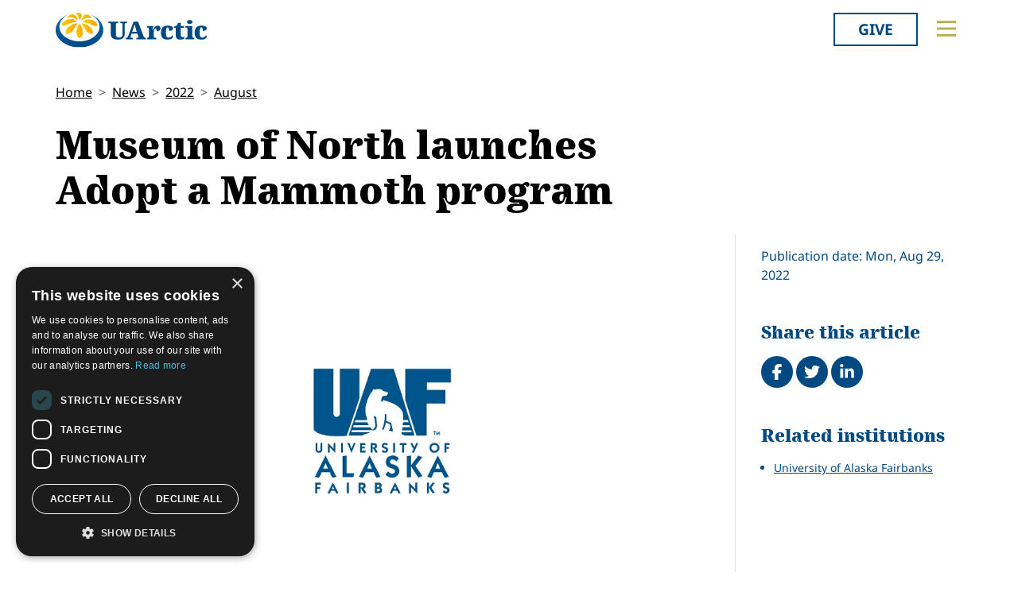

--- FILE ---
content_type: text/html; charset=utf-8
request_url: https://old.uarctic.org/news/2022/8/museum-of-north-launches-adopt-a-mammoth-program/
body_size: 11559
content:
<!doctype html>

<html lang="en-US">
<head id="head">
    <meta charset="utf-8">
    <meta name="viewport" content="width=device-width, initial-scale=1">

        <title>Museum of North launches Adopt a Mammoth program</title>
<meta name="description" content="The University of Alaska Fairbanks is inviting the public to go woolly mammoth hunting. Through the Adopt a Mammoth program it is possible to sponsor the radiocarbon testing of fossils from the University of Alaska Museum of the North’s collection."/>
<meta property="og:title" content="Museum of North launches Adopt a Mammoth program"/>
<meta property="og:description" content="The University of Alaska Fairbanks is inviting the public to go woolly mammoth hunting. Through the Adopt a Mammoth program it is possible to sponsor the radiocarbon testing of fossils from the University of Alaska Museum of the North’s collection."/>
<meta property="og:image" content="https://old.uarctic.org/media/1596748/uaf-logo.png"/>
<meta property="og:url" content="https://www.uarctic.org/news/2022/8/museum-of-north-launches-adopt-a-mammoth-program/"/>
<link rel="canonical" href="https://www.uarctic.org/news/2022/8/museum-of-north-launches-adopt-a-mammoth-program/"/>

    
    <link rel="stylesheet" href="/dist/main-cDK_GUnB.css"></link><link rel="stylesheet" href="/dist/tom-select-Cetaf9VI.css"></link><link rel="stylesheet" href="/dist/blockgrid-DaHrXwTz.css?v=FkLVhvcIqPBSkkZpXKP9RRALbu2BXuqTmTEsbXoiTcY">
    
    <meta name="alexaVerifyID" content="5tbyH1v_7hsjmp9_k1N2EWIjsGU">
    
    
        <script type="text/javascript" charset="UTF-8" src="//cdn.cookie-script.com/s/19816c548f6ac1ebd42bef1f67941c9b.js"></script>
<script defer data-domain="uarctic.org" src="https://plausible.io/js/script.outbound-links.js"></script>
    
    <link rel="preconnect" href="https://fonts.bunny.net">
    <link rel="stylesheet" href="https://fonts.bunny.net/css?family=noto-sans:400,400i,700,700i">
    <script crossorigin="anonymous" src="https://kit.fontawesome.com/ea9493dcc3.js"></script>
</head>
<body>
    
        
    
    <noscript>
        <div id="noscript" class="bg-danger">
            <div class="display-1">Javascript disabled</div>
            <p>You must have JavaScript enabled to utilize the full functionality of this website.</p>
        </div>
    </noscript>
    <header id="topbar" class="top-header sticky-top">
        <div class="top-header-part">
            <div class="top-nav">
                <div class="top-nav-logo">
                    <a href="https://www.uarctic.org/"><img class="logo-color" src="/img/logo_color.svg?v=2024" alt="UArctic"></a>
                </div>
                <div class="top-nav__right d-flex">
                        <div class="pr-sm-3 pl-2 pr-0">
                            <a href="https://giving.uarctic.org/" class="btn btn-donate">Give</a>
                        </div>
                    <div class="menu-btn">

                        <button type="button" id="menu-main-btn" class="btn toggle-menu" aria-expanded="false" aria-controls="top-menu" aria-label="Toggle main menu">
                            <svg class="toggle-menu-svg" viewBox="0 0 100 100" aria-labelledby="menu-main-btn">
                                <path class="line line1" d="M 20,29.000046 H 80.000231 C 80.000231,29.000046 94.498839,28.817352 94.532987,66.711331 94.543142,77.980673 90.966081,81.670246 85.259173,81.668997 79.552261,81.667751 75.000211,74.999942 75.000211,74.999942 L 25.000021,25.000058" />
                                <path class="line line2" d="M 20,50 H 80" />
                                <path class="line line3" d="M 20,70.999954 H 80.000231 C 80.000231,70.999954 94.498839,71.182648 94.532987,33.288669 94.543142,22.019327 90.966081,18.329754 85.259173,18.331003 79.552261,18.332249 75.000211,25.000058 75.000211,25.000058 L 25.000021,74.999942" />
                            </svg>
                        </button>
                    </div>
                </div>
            </div>
        </div>
        

<div id="top-menu" class="top-menu" role="menu" aria-expanded="false" style="display: none; max-width: 100%;">
    <div class="main-menu menu">
            <form role="search" method="get" action="https://www.uarctic.org/search/" class="menu__search">
                <div class="input-group">
                    <input type="search" name="q" class="form-control" placeholder="Keywords..." />
                    <button type="submit" class="btn btn-primary">Search</button>
                </div>
            </form>
        <nav class="" id="main-menu" aria-label="Main menu">
            <ul class="menu__ul lvl1">
        <li class="menu__li lvl1   first">
                <div>
                    <button data-fw-action="submenu" aria-controls="menu_52868" aria-expanded="false" class="  menu__expnd lvl1">
                        <svg class="icon icon-arrowdown_color"><use xlink:href="/lib/main-v2021-defs.svg#icon-arrowdown_color"></use></svg><span class="sr-only">Collapse</span>
                        <svg class="icon icon-arrowright_color"><use xlink:href="/lib/main-v2021-defs.svg#icon-arrowright_color"></use></svg><span class="sr-only">Expand</span>
                    </button>
        <a class="menu__a lvl1 " href="https://www.uarctic.org/about-us/" >About Us</a>
                </div>
                <div class="menu__sub  lvl2" id="menu_52868" role="menu" aria-expanded="false">
                    <ul class="menu__ul lvl2">
        <li class="menu__li lvl2   first">
        <a class="menu__a lvl2  no-children" href="https://www.uarctic.org/about-us/organization/" >Organization</a>
        </li>
        <li class="menu__li lvl2   ">
        <a class="menu__a lvl2  no-children" href="https://www.uarctic.org/about-us/partnerships/" >Partnerships</a>
        </li>
        <li class="menu__li lvl2   ">
        <a class="menu__a lvl2  no-children" href="https://www.uarctic.org/about-us/supporters/" >Supporters</a>
        </li>
        <li class="menu__li lvl2   ">
        <a class="menu__a lvl2  no-children" href="https://www.uarctic.org/about-us/shared-voices-magazine/" >Shared Voices Magazine</a>
        </li>
        <li class="menu__li lvl2   ">
        <a class="menu__a lvl2  no-children" href="https://www.uarctic.org/about-us/calendar/" >Calendar</a>
        </li>
        <li class="menu__li lvl2   ">
        <a class="menu__a lvl2  no-children" href="https://www.uarctic.org/about-us/history/" >History</a>
        </li>
        <li class="menu__li lvl2   ">
        <a class="menu__a lvl2  no-children" href="https://www.uarctic.org/about-us/meetings/" >Meetings</a>
        </li>
        <li class="menu__li lvl2  last ">
        <a class="menu__a lvl2  no-children" href="https://www.uarctic.org/about-us/video-messages/" >Video Messages</a>
        </li>
                    </ul>
                </div>
        </li>
        <li class="menu__li lvl1   ">
                <div>
                    <button data-fw-action="submenu" aria-controls="menu_52869" aria-expanded="false" class="  menu__expnd lvl1">
                        <svg class="icon icon-arrowdown_color"><use xlink:href="/lib/main-v2021-defs.svg#icon-arrowdown_color"></use></svg><span class="sr-only">Collapse</span>
                        <svg class="icon icon-arrowright_color"><use xlink:href="/lib/main-v2021-defs.svg#icon-arrowright_color"></use></svg><span class="sr-only">Expand</span>
                    </button>
        <a class="menu__a lvl1 " href="https://www.uarctic.org/members/" >Members</a>
                </div>
                <div class="menu__sub  lvl2" id="menu_52869" role="menu" aria-expanded="false">
                    <ul class="menu__ul lvl2">
        <li class="menu__li lvl2   first">
        <a class="menu__a lvl2  no-children" href="https://www.uarctic.org/members/member-profiles/" >Member Profiles</a>
        </li>
        <li class="menu__li lvl2   ">
        <a class="menu__a lvl2  no-children" href="https://www.uarctic.org/members/join/" >Join</a>
        </li>
        <li class="menu__li lvl2   ">
        <a class="menu__a lvl2  no-children" href="https://www.uarctic.org/members/participate/" >Participate</a>
        </li>
        <li class="menu__li lvl2   ">
        <a class="menu__a lvl2  no-children" href="https://www.uarctic.org/members/promote/" >Promote</a>
        </li>
        <li class="menu__li lvl2   ">
        <a class="menu__a lvl2  no-children" href="https://www.uarctic.org/members/update/" >Update</a>
        </li>
        <li class="menu__li lvl2  last ">
        <a class="menu__a lvl2  no-children" href="https://www.uarctic.org/members/member-guide/" >Member Guide</a>
        </li>
                    </ul>
                </div>
        </li>
        <li class="menu__li lvl1   ">
                <div>
                    <button data-fw-action="submenu" aria-controls="menu_52870" aria-expanded="false" class="  menu__expnd lvl1">
                        <svg class="icon icon-arrowdown_color"><use xlink:href="/lib/main-v2021-defs.svg#icon-arrowdown_color"></use></svg><span class="sr-only">Collapse</span>
                        <svg class="icon icon-arrowright_color"><use xlink:href="/lib/main-v2021-defs.svg#icon-arrowright_color"></use></svg><span class="sr-only">Expand</span>
                    </button>
        <a class="menu__a lvl1 " href="https://www.uarctic.org/activities/" >Activities</a>
                </div>
                <div class="menu__sub  lvl2" id="menu_52870" role="menu" aria-expanded="false">
                    <ul class="menu__ul lvl2">
        <li class="menu__li lvl2   first">
        <a class="menu__a lvl2  no-children" href="https://www.uarctic.org/activities/thematic-networks-and-institutes/" >Thematic Networks and Institutes</a>
        </li>
        <li class="menu__li lvl2   ">
        <a class="menu__a lvl2  no-children" href="https://www.uarctic.org/activities/north2north/" >north2north</a>
        </li>
        <li class="menu__li lvl2   ">
        <a class="menu__a lvl2  no-children" href="https://www.uarctic.org/activities/chairs/" >Chairs</a>
        </li>
        <li class="menu__li lvl2   ">
        <a class="menu__a lvl2  no-children" href="https://www.uarctic.org/activities/government-funded-projects/" >Government Funded Projects</a>
        </li>
        <li class="menu__li lvl2   ">
        <a class="menu__a lvl2  no-children" href="https://www.uarctic.org/activities/research/" >Research</a>
        </li>
        <li class="menu__li lvl2   ">
        <a class="menu__a lvl2  no-children" href="https://www.uarctic.org/activities/seminars/" >Seminars</a>
        </li>
        <li class="menu__li lvl2   ">
        <a class="menu__a lvl2  no-children" href="https://www.uarctic.org/activities/tipping-point-actions/" >Tipping Point Actions</a>
        </li>
        <li class="menu__li lvl2  last ">
        <a class="menu__a lvl2  no-children" href="https://www.uarctic.org/activities/awards-grants/" >Awards & Grants</a>
        </li>
                    </ul>
                </div>
        </li>
        <li class="menu__li lvl1  last ">
                <div>
                    <button data-fw-action="submenu" aria-controls="menu_52871" aria-expanded="false" class="  menu__expnd lvl1">
                        <svg class="icon icon-arrowdown_color"><use xlink:href="/lib/main-v2021-defs.svg#icon-arrowdown_color"></use></svg><span class="sr-only">Collapse</span>
                        <svg class="icon icon-arrowright_color"><use xlink:href="/lib/main-v2021-defs.svg#icon-arrowright_color"></use></svg><span class="sr-only">Expand</span>
                    </button>
        <a class="menu__a lvl1 " href="https://www.uarctic.org/resources/" >Resources</a>
                </div>
                <div class="menu__sub  lvl2" id="menu_52871" role="menu" aria-expanded="false">
                    <ul class="menu__ul lvl2">
        <li class="menu__li lvl2   first">
        <a class="menu__a lvl2  no-children" href="https://www.uarctic.org/resources/publications/" >Publications</a>
        </li>
        <li class="menu__li lvl2   ">
        <a class="menu__a lvl2  no-children" href="https://www.uarctic.org/resources/funding-calls/" >Funding Calls</a>
        </li>
        <li class="menu__li lvl2   ">
        <a class="menu__a lvl2  no-children" href="https://www.uarctic.org/resources/education-opportunities/" >Education Opportunities</a>
        </li>
        <li class="menu__li lvl2   ">
        <a class="menu__a lvl2  no-children" href="https://www.uarctic.org/resources/study-catalogue/" >Study Catalogue</a>
        </li>
        <li class="menu__li lvl2   ">
        <a class="menu__a lvl2  no-children" href="https://www.uarctic.org/resources/research-infrastructure-catalogue/" >Research Infrastructure Catalogue</a>
        </li>
        <li class="menu__li lvl2   ">
        <a class="menu__a lvl2  no-children" href="https://www.uarctic.org/resources/indigenous-learning-resources/" >Indigenous Learning Resources</a>
        </li>
        <li class="menu__li lvl2   ">
        <a class="menu__a lvl2  no-children" href="https://www.uarctic.org/resources/arctic-learning-resources/" >Arctic Learning Resources</a>
        </li>
        <li class="menu__li lvl2  last ">
        <a class="menu__a lvl2  no-children" href="https://www.uarctic.org/resources/circumpolar-studies-course-materials/" >Circumpolar Studies Course Materials</a>
        </li>
                    </ul>
                </div>
        </li>
            </ul>
        </nav>
    </div>
    <div class="t-bg--yellow extra-menu">
            <nav class="menu" id="extra-menu" aria-label="Secondary menu">
                <ul class="menu__ul lvl1">
                        <li class="menu__li">
        <a class="menu__a lvl1 no-children" href="https://www.uarctic.org/news/" >News</a>
                        </li>
                        <li class="menu__li">
        <a class="menu__a lvl1 no-children" href="https://giving.uarctic.org/" >Give</a>
                        </li>
                        <li class="menu__li"></li>
                        <li class="menu__li"></li>
            </ul>
        </nav>
    </div>
</div>

    </header>
    <main id="body" class="mainbody">
        
<article class="news__art p-sm-0 container">
    <div class="news__wrapper">
        <header class="news__art-header">
            <nav aria-label="breadcrumb">
<ol id="breadcrumb" class="breadcrumb">
        <li class="breadcrumb-item"><a href="https://www.uarctic.org/">Home</a></li>
        <li class="breadcrumb-item"><a href="https://www.uarctic.org/news/">News</a></li>
        <li class="breadcrumb-item"><a href="https://www.uarctic.org/news/2022/">2022</a></li>
        <li class="breadcrumb-item"><a href="https://www.uarctic.org/news/2022/8/">August</a></li>
</ol>
</nav>

            <div class="news__art-header-date d-xl-none">
                Mon, Aug 29, 2022
            </div>
            <h1>Museum of North launches Adopt a Mammoth program</h1>
        </header>

        <div></div>

        <div class="news__art-main">
                <figure class="news__art-main-image">
                    <img class="img-responsive" alt="UAF logo.png" srcset="/media/1596748/uaf-logo.png?rmode=boxpad&amp;width=1104&amp;height=621&amp;format=webp&amp;quality=90&amp;bgcolor=fff&amp;v=1d214cacb414f50 1104w, /media/1596748/uaf-logo.png?rmode=boxpad&amp;width=800&amp;height=450&amp;format=webp&amp;quality=90&amp;bgcolor=fff&amp;v=1d214cacb414f50 800w, /media/1596748/uaf-logo.png?rmode=boxpad&amp;width=608&amp;height=342&amp;format=webp&amp;quality=90&amp;bgcolor=fff&amp;v=1d214cacb414f50 608w, /media/1596748/uaf-logo.png?rmode=boxpad&amp;width=512&amp;height=288&amp;format=webp&amp;quality=90&amp;bgcolor=fff&amp;v=1d214cacb414f50 512w" sizes="(min-width: 992px) 1104px, (min-width: 768px) 800px, (min-width: 450px) 608px, 512px" src="/media/1596748/uaf-logo.png?rmode=boxpad&amp;width=1104&amp;height=621&amp;format=webp&amp;quality=90&amp;bgcolor=fff&amp;v=1d214cacb414f50">
                </figure>
            <div class="news__art-main-intro"><p>The <a rel="noopener" href="https://www.uarctic.org/members/member-profiles/8840/university-of-alaska-fairbanks" target="_blank" title="University of Alaska Fairbanks">University of Alaska Fairbanks</a> is inviting the public to go woolly mammoth hunting. Through the Adopt a Mammoth program it is possible to sponsor the radiocarbon testing of fossils from the University of Alaska Museum of the North’s collection.</p></div>
            <div class="news__art-main-body"><p>The newly launched Adopt a Mammoth program encourages sponsorship of each of the roughly 1,500 teeth, tusks and bones in the University of Alaska Museum of the North’s collection. A $350 donation will pay for radiocarbon testing to date the fossil, and a lab in Sweden will offer free DNA analysis for each adopted specimen to determine its sex and other genetic characteristics.</p>
<p>The larger goal is to find the “youngest” mammoth — a specimen from 10,000 years ago or more recent. This would extend the date of extinction on the mainland to a period well after the earliest people arrived in Interior Alaska.</p>
<p>Read the full story on University of Alaska Fairbank's website: <a href="https://uaf.edu/news/museum-of-north-launches-adopt-a-mammoth-program.php#gsc.tab=0">https://uaf.edu/news/museum-of-north-launches-adopt-a-mammoth-program.php#gsc.tab=0</a> </p>
<p>Find more information about the program on the <a rel="noopener" href="https://sites.google.com/alaska.edu/adoptamammoth/home?utm_source=google&amp;utm_medium=email&amp;utm_campaign=Launch" target="_blank" title="Adopt a Mammoth program website" data-anchor="?utm_source=google&amp;utm_medium=email&amp;utm_campaign=Launch">Adopt a Mammoth program website</a>.</p>
<p><strong>Additional contact:</strong><br />Matthew Wooller, 907-474-6738, mjwooller@alaska.edu</p></div>

            
        </div>

        <div class="news__art-sidebar">
            <p class="d-none d-xl-block mb-0">
                Publication date: Mon, Aug 29, 2022
            </p>
            <div class="social-buttons mt-5">
    <h2 class="h4 social-buttons-h4 d-inline-block mr-3">
        Share this article
    </h2>
    <a href="http://www.facebook.com/sharer.php?u=https%3A%2F%2Fwww.uarctic.org%2Fnews%2F2022%2F8%2Fmuseum-of-north-launches-adopt-a-mammoth-program%2F&t=Museum%20of%20North%20launches%20Adopt%20a%20Mammoth%20program" title="Share on Facebook" target="_blank" class="social-button fa-stack fa-lg"><i class="fa fa-circle fa-stack-2x"></i><i class="fa fa-facebook fa-stack-1x fa-inverse"></i><span class="visually-hidden">Share on Facebook</span></a>
    <a href="https://twitter.com/intent/tweet?original_referer=https%3A%2F%2Fwww.uarctic.org%2Fnews%2F2022%2F8%2Fmuseum-of-north-launches-adopt-a-mammoth-program%2F&source=tweetbutton&text=Museum%20of%20North%20launches%20Adopt%20a%20Mammoth%20program&url=https%3A%2F%2Fwww.uarctic.org%2Fnews%2F2022%2F8%2Fmuseum-of-north-launches-adopt-a-mammoth-program%2F" title="Share on Twitter" target="_blank" class="social-button fa-stack fa-lg"><i class="fa fa-circle fa-stack-2x"></i><i class="fa fa-twitter fa-stack-1x fa-inverse"></i><span class="visually-hidden">Tweet</span></a>
    <a href="http://www.linkedin.com/shareArticle?mini=true&title=Museum%20of%20North%20launches%20Adopt%20a%20Mammoth%20program&source=uarctic.org&url=https%3A%2F%2Fwww.uarctic.org%2Fnews%2F2022%2F8%2Fmuseum-of-north-launches-adopt-a-mammoth-program%2F" class="social-button fa-stack fa-lg"><i class="fa fa-circle fa-stack-2x"></i><i class="fa fa-linkedin fa-stack-1x fa-inverse"></i><span class="visually-hidden">Share on LinkedIn</span></a>
</div>
                    <h2 class="visually-hidden">Related</h2>
            <div class="mb-4">
                <h3 class="h5 box-header">Related institutions</h3>
                <ul class="sb-related-list small">
                        <li><a href="https://www.uarctic.org/members/member-profiles/8840/university-of-alaska-fairbanks" target="" class="theme-link">University of Alaska Fairbanks</a></li>
                </ul>

            </div>

        </div>

        <footer class="news__art-footer">
                <h2 class="news__section-heading mt-0">Latest news</h2>
                <div class="news__list max-3-mobile" style="--article-accent-color: #D22478;">
                        
<article class="news__artcard ">
        <a class="news__artcard-img-wrapper" href="https://www.uarctic.org/news/2026/1/qeriuaannartoq-malugineqarsinnaavaa-permafrost-interactions-at-greenland-science-week-in-sisimiut-kangerlussuaq-and-nuuk/">

                <picture>
                    <source media="(min-width: 992px)" srcset="/media/nsolfpzs/photo-greenland-science-week.png?width=352&amp;height=198&amp;format=webp&amp;quality=90&amp;bgcolor=fff&amp;v=1dc8b94d58c3ab0">
                    <source media="(min-width: 576px)" srcset="/media/nsolfpzs/photo-greenland-science-week.png?width=200&amp;height=140&amp;format=webp&amp;quality=90&amp;bgcolor=fff&amp;v=1dc8b94d58c3ab0">
                    <img class="news__artcard-img "
                         src="/media/nsolfpzs/photo-greenland-science-week.png?width=560&amp;height=315&amp;format=webp&amp;quality=90&amp;bgcolor=fff&amp;v=1dc8b94d58c3ab0"
                         alt="Photo Greenland Science Week">
                </picture>

        </a>
    <div class="news__artcard-content">
        <h3 class="news__artcard-content-title">
            <a href="https://www.uarctic.org/news/2026/1/qeriuaannartoq-malugineqarsinnaavaa-permafrost-interactions-at-greenland-science-week-in-sisimiut-kangerlussuaq-and-nuuk/">
                &#x201C;Qeriuaannartoq malugineqarsinnaavaa?&#x201D;: Permafrost interactions at Greenland Science Week in Sisimiut, Kangerlussuaq and Nuuk
            </a>
        </h3>
        <div class="news__artcard-content-intro">What does permafrost feel like? "Qeriuaannartoq malugineqarsinnaavaa?"How does permafrost sound?Is there something you would like to tell or share about perm...</div>
        <p class="news__artcard-content-date">
            Thu, Jan 22, 2026
        </p>
        <p class="news__artcard-content-more">
            <a href="https://www.uarctic.org/news/2026/1/qeriuaannartoq-malugineqarsinnaavaa-permafrost-interactions-at-greenland-science-week-in-sisimiut-kangerlussuaq-and-nuuk/">Read more</a>
        </p>
    </div>
</article>

                        
<article class="news__artcard ">
        <a class="news__artcard-img-wrapper" href="https://www.uarctic.org/news/2026/1/learning-in-the-wild-outdoor-life-and-studies-in-fairbanks-alaska/">

                <picture>
                    <source media="(min-width: 992px)" srcset="/media/0ewp1yir/n2n-ruotsalainen.jpg?width=352&amp;height=198&amp;format=webp&amp;quality=90&amp;bgcolor=fff&amp;v=1dc8a20de71f8b0">
                    <source media="(min-width: 576px)" srcset="/media/0ewp1yir/n2n-ruotsalainen.jpg?width=200&amp;height=140&amp;format=webp&amp;quality=90&amp;bgcolor=fff&amp;v=1dc8a20de71f8b0">
                    <img class="news__artcard-img "
                         src="/media/0ewp1yir/n2n-ruotsalainen.jpg?width=560&amp;height=315&amp;format=webp&amp;quality=90&amp;bgcolor=fff&amp;v=1dc8a20de71f8b0"
                         alt="N2n Ruotsalainen (1)">
                </picture>

        </a>
    <div class="news__artcard-content">
        <h3 class="news__artcard-content-title">
            <a href="https://www.uarctic.org/news/2026/1/learning-in-the-wild-outdoor-life-and-studies-in-fairbanks-alaska/">
                Learning in the wild: outdoor life and studies in Fairbanks, Alaska
            </a>
        </h3>
        <div class="news__artcard-content-intro">Read Riku Ruotsalainen's (Tampere University) report about his&nbsp;north2north exchange at the University of Alaska, Fairbanks.</div>
        <p class="news__artcard-content-date">
            Thu, Jan 22, 2026
        </p>
        <p class="news__artcard-content-more">
            <a href="https://www.uarctic.org/news/2026/1/learning-in-the-wild-outdoor-life-and-studies-in-fairbanks-alaska/">Read more</a>
        </p>
    </div>
</article>

                        
<article class="news__artcard ">
        <a class="news__artcard-img-wrapper" href="https://www.uarctic.org/news/2026/1/unesco-courier-latest-issue-how-indigenous-knowledge-drives-scientific-discovery/">

                <picture>
                    <source media="(min-width: 992px)" srcset="/media/tqsljiw4/the-unesco-courier.png?rmode=boxpad&amp;width=352&amp;height=198&amp;format=webp&amp;quality=90&amp;bgcolor=fff&amp;v=1dc8b9255593cf0">
                    <source media="(min-width: 576px)" srcset="/media/tqsljiw4/the-unesco-courier.png?rmode=boxpad&amp;width=200&amp;height=140&amp;format=webp&amp;quality=90&amp;bgcolor=fff&amp;v=1dc8b9255593cf0">
                    <img class="news__artcard-img no-crop"
                         src="/media/tqsljiw4/the-unesco-courier.png?rmode=boxpad&amp;width=560&amp;height=315&amp;format=webp&amp;quality=90&amp;bgcolor=fff&amp;v=1dc8b9255593cf0"
                         alt="The UNESCO Courier">
                </picture>

        </a>
    <div class="news__artcard-content">
        <h3 class="news__artcard-content-title">
            <a href="https://www.uarctic.org/news/2026/1/unesco-courier-latest-issue-how-indigenous-knowledge-drives-scientific-discovery/">
                UNESCO Courier latest issue: How Indigenous knowledge drives scientific discovery
            </a>
        </h3>
        <div class="news__artcard-content-intro">The new issue of the UNESCO Courier,&nbsp;the official magazine of UNESCO (in English and French) and a platform for intellectual exchange on the most import...</div>
        <p class="news__artcard-content-date">
            Thu, Jan 22, 2026
        </p>
        <p class="news__artcard-content-more">
            <a href="https://www.uarctic.org/news/2026/1/unesco-courier-latest-issue-how-indigenous-knowledge-drives-scientific-discovery/">Read more</a>
        </p>
    </div>
</article>

                        
<article class="news__artcard ">
        <a class="news__artcard-img-wrapper" href="https://www.uarctic.org/news/2026/1/book-chapter-with-the-land-s-voice-and-ours-analysis-of-the-media-art-workshop-in-sapmi-utsjoki/">

                <picture>
                    <source media="(min-width: 992px)" srcset="/media/h5ri5b1o/tn-asad-2.png?width=352&amp;height=198&amp;format=webp&amp;quality=90&amp;bgcolor=fff&amp;v=1dc8b91c6baec50">
                    <source media="(min-width: 576px)" srcset="/media/h5ri5b1o/tn-asad-2.png?width=200&amp;height=140&amp;format=webp&amp;quality=90&amp;bgcolor=fff&amp;v=1dc8b91c6baec50">
                    <img class="news__artcard-img "
                         src="/media/h5ri5b1o/tn-asad-2.png?width=560&amp;height=315&amp;format=webp&amp;quality=90&amp;bgcolor=fff&amp;v=1dc8b91c6baec50"
                         alt="TN ASAD 2">
                </picture>

        </a>
    <div class="news__artcard-content">
        <h3 class="news__artcard-content-title">
            <a href="https://www.uarctic.org/news/2026/1/book-chapter-with-the-land-s-voice-and-ours-analysis-of-the-media-art-workshop-in-sapmi-utsjoki/">
                Book chapter: With the Land&#x2019;s Voice and Ours: Analysis of the Media Art Workshop in S&#xE1;pmi, Utsjoki
            </a>
        </h3>
        <div class="news__artcard-content-intro">Suvi Autio and Mirja Hiltunen share results of the Lessons of the Land project.</div>
        <p class="news__artcard-content-date">
            Thu, Jan 22, 2026
        </p>
        <p class="news__artcard-content-more">
            <a href="https://www.uarctic.org/news/2026/1/book-chapter-with-the-land-s-voice-and-ours-analysis-of-the-media-art-workshop-in-sapmi-utsjoki/">Read more</a>
        </p>
    </div>
</article>

                        
<article class="news__artcard ">
        <a class="news__artcard-img-wrapper" href="https://www.uarctic.org/news/2026/1/from-tampere-to-aberdeen-discovering-scotland-through-study-nature-and-community/">

                <picture>
                    <source media="(min-width: 992px)" srcset="/media/mivmfc14/n2n-dmitrieva-4.jpeg?width=352&amp;height=198&amp;format=webp&amp;quality=90&amp;bgcolor=fff&amp;v=1dc8a1dfec12df0">
                    <source media="(min-width: 576px)" srcset="/media/mivmfc14/n2n-dmitrieva-4.jpeg?width=200&amp;height=140&amp;format=webp&amp;quality=90&amp;bgcolor=fff&amp;v=1dc8a1dfec12df0">
                    <img class="news__artcard-img "
                         src="/media/mivmfc14/n2n-dmitrieva-4.jpeg?width=560&amp;height=315&amp;format=webp&amp;quality=90&amp;bgcolor=fff&amp;v=1dc8a1dfec12df0"
                         alt="N2n Dmitrieva (1)">
                </picture>

        </a>
    <div class="news__artcard-content">
        <h3 class="news__artcard-content-title">
            <a href="https://www.uarctic.org/news/2026/1/from-tampere-to-aberdeen-discovering-scotland-through-study-nature-and-community/">
                From Tampere to Aberdeen: Discovering Scotland through study, nature, and community
            </a>
        </h3>
        <div class="news__artcard-content-intro">Read Daria Dmitrieva's (Tampere University) report about her north2north exchange experience at Robert Gordon University.</div>
        <p class="news__artcard-content-date">
            Tue, Jan 20, 2026
        </p>
        <p class="news__artcard-content-more">
            <a href="https://www.uarctic.org/news/2026/1/from-tampere-to-aberdeen-discovering-scotland-through-study-nature-and-community/">Read more</a>
        </p>
    </div>
</article>

                        
<article class="news__artcard ">
        <a class="news__artcard-img-wrapper" href="https://www.uarctic.org/news/2026/1/call-for-applications-nvp-summer-school-2026-in-svalbard/">

                <picture>
                    <source media="(min-width: 992px)" srcset="/media/iayjbga2/nvp-summer-school-2022-copyright-ragnhild-utne-101.jpg?width=352&amp;height=198&amp;format=webp&amp;quality=90&amp;bgcolor=fff&amp;v=1dc8a1b0f9e87b0">
                    <source media="(min-width: 576px)" srcset="/media/iayjbga2/nvp-summer-school-2022-copyright-ragnhild-utne-101.jpg?width=200&amp;height=140&amp;format=webp&amp;quality=90&amp;bgcolor=fff&amp;v=1dc8a1b0f9e87b0">
                    <img class="news__artcard-img "
                         src="/media/iayjbga2/nvp-summer-school-2022-copyright-ragnhild-utne-101.jpg?width=560&amp;height=315&amp;format=webp&amp;quality=90&amp;bgcolor=fff&amp;v=1dc8a1b0f9e87b0"
                         alt="NVP Summer School 2022 Copyright Ragnhild Utne 101">
                </picture>

        </a>
    <div class="news__artcard-content">
        <h3 class="news__artcard-content-title">
            <a href="https://www.uarctic.org/news/2026/1/call-for-applications-nvp-summer-school-2026-in-svalbard/">
                Call for applications: NVP Summer School 2026 in Svalbard
            </a>
        </h3>
        <div class="news__artcard-content-intro">The Norwegian Scientific Academy for Polar Research (NVP), in partnership with the University Centre in Svalbard (UNIS), is pleased to announce the NVP Inter...</div>
        <p class="news__artcard-content-date">
            Tue, Jan 20, 2026
        </p>
        <p class="news__artcard-content-more">
            <a href="https://www.uarctic.org/news/2026/1/call-for-applications-nvp-summer-school-2026-in-svalbard/">Read more</a>
        </p>
    </div>
</article>

                </div>
        </footer>
    </div>
</article>

    </main>
        <footer id="footer" class="footer container-fluid t-bg--dark-blue">
            
<div class="umb-block-grid container p-0"
     data-grid-columns="12;"
     style="--umb-block-grid--grid-columns: 12;--umb-block-grid--column-gap: 1rem;">
    
<div class="umb-block-grid__layout-container">
        <div
            class="umb-block-grid__layout-item "
            data-content-element-type-alias="blockGridLayout1Column"
            data-content-element-type-key="15959ae8-75d9-451b-a9c2-0df9bce6941f"
            data-element-udi="umb://element/2379843a24894253a305a286e6df9d99"
            data-col-span="4"
            data-row-span="1"
            style="--umb-block-grid--item-column-span: 4; --umb-block-grid--item-row-span: 1;">

<section class=" fw-blockgrid__col1"
         data-nobackgroundcolor="True"
         style="">
    
<div class="umb-block-grid__area-container"
     style="--umb-block-grid--area-grid-columns: 12;">


<div class="umb-block-grid__area "
     data-area-col-span="12"
     data-area-row-span="1"
     data-area-alias="col-12"
     style="--umb-block-grid--grid-columns: 12;--umb-block-grid--area-column-span: 12; --umb-block-grid--area-row-span: 1;">
     
<div class="umb-block-grid__layout-container">
        <div
            class="umb-block-grid__layout-item "
            data-content-element-type-alias="contentBlockText"
            data-content-element-type-key="0347d8be-4a5e-45ee-b8d8-3f813b9548db"
            data-element-udi="umb://element/9a8079abd5eb4c59ab2e7df39d8954b6"
            data-col-span="12"
            data-row-span="1"
            style="--umb-block-grid--item-column-span: 12; --umb-block-grid--item-row-span: 1;">

<div class="cb__text fw-blockgrid__text">
    <div class="cb__text-rte ">
<p class="main-menu"><a href="mailto:secretariat@uarctic.org" class="menu__a lvl1 "><strong>Contact</strong></a></p>
<p>UArctic International Secretariat<br>c/o University of Lapland<br>Yliopistonkatu 8<br>96300 Rovaniemi FINLAND</p>
<p><a href="/media/qiobo0m3/uarctic_invoicing_instructions.pdf" title="Uarctic Invoicing Instructions">Invoicing address</a></p>    </div>
</div>        </div>
        <div
            class="umb-block-grid__layout-item "
            data-content-element-type-alias="blockGridButton"
            data-content-element-type-key="d88346fe-38e9-472d-9012-66a420fab34a"
            data-element-udi="umb://element/29e97346534c45b1b1242f22572e4481"
            data-col-span="12"
            data-row-span="1"
            style="--umb-block-grid--item-column-span: 12; --umb-block-grid--item-row-span: 1;">
<a href="mailto:secretariat@uarctic.org" class="btn btn-primary" target="_blank">secretariat@uarctic.org</a>        </div>
        <div
            class="umb-block-grid__layout-item "
            data-content-element-type-alias="contentBlockText"
            data-content-element-type-key="0347d8be-4a5e-45ee-b8d8-3f813b9548db"
            data-element-udi="umb://element/27ced1a8ad4a4a018081eaf193e3c8d6"
            data-col-span="12"
            data-row-span="1"
            style="--umb-block-grid--item-column-span: 12; --umb-block-grid--item-row-span: 1;">

<div class="cb__text fw-blockgrid__text">
    <div class="cb__text-rte ">
<p>The University of the Arctic (UArctic) is a network of universities, colleges, research institutes, and other organizations concerned with education and research in and about the North. UArctic builds and strengthens collective resources and infrastructures that enable member institutions to better serve their constituents and their regions.</p>
<p>Site Design by <a href="https://puistonpenkki.fi/">Puisto</a><br>Developed by <a href="http://www.frameworks.no/?utm_source=uarctic.org&amp;utm_medium=website&amp;utm_campaign=poweredby" data-anchor="?utm_source=uarctic.org&amp;utm_medium=website&amp;utm_campaign=poweredby">Frameworks</a></p>
<p><a href="/about-us/privacy-policy/" title="Privacy Policy">Privacy Policy</a></p>
<p><a href="/about-us/cookie-policy/" title="Cookie Policy">Cookie Policy</a></p>    </div>
</div>        </div>
</div>

</div>
</div>

</section>
        </div>
        <div
            class="umb-block-grid__layout-item "
            data-content-element-type-alias="blockGridLayout1Column"
            data-content-element-type-key="15959ae8-75d9-451b-a9c2-0df9bce6941f"
            data-element-udi="umb://element/6bbb982cdb2242bc8c1d806c6e3ce169"
            data-col-span="8"
            data-row-span="1"
            style="--umb-block-grid--item-column-span: 8; --umb-block-grid--item-row-span: 1;">

<section class=" fw-blockgrid__col1"
         data-nobackgroundcolor="True"
         style="">
    
<div class="umb-block-grid__area-container"
     style="--umb-block-grid--area-grid-columns: 12;">


<div class="umb-block-grid__area "
     data-area-col-span="12"
     data-area-row-span="1"
     data-area-alias="col-12"
     style="--umb-block-grid--grid-columns: 12;--umb-block-grid--area-column-span: 12; --umb-block-grid--area-row-span: 1;">
     
<div class="umb-block-grid__layout-container">
        <div
            class="umb-block-grid__layout-item "
            data-content-element-type-alias="blockGridTopMenu"
            data-content-element-type-key="94905140-708e-41ab-8e85-2a1096922f4d"
            data-element-udi="umb://element/f612c407b95c40eaa536a10e43d4e0b4"
            data-col-span="12"
            data-row-span="1"
            style="--umb-block-grid--item-column-span: 12; --umb-block-grid--item-row-span: 1;">

<div class="footer-menu fw-blockgrid__menu">
    <div class="main-menu menu">
        <nav class="" id="footer-main-menu" aria-label="Main menu">
            <ul class="menu__ul lvl1">
        <li class="menu__li lvl1   first">
                <div>
        <a class="menu__a lvl1 " href="https://www.uarctic.org/about-us/" >About Us</a>
                </div>
                <div class="menu__sub lvl2" id="footermenu_52868">
                    <ul class="menu__ul lvl2">
        <li class="menu__li lvl2   first">
        <a class="menu__a lvl2 " href="https://www.uarctic.org/about-us/organization/" >Organization</a>
        </li>
        <li class="menu__li lvl2   ">
        <a class="menu__a lvl2 " href="https://www.uarctic.org/about-us/partnerships/" >Partnerships</a>
        </li>
        <li class="menu__li lvl2   ">
        <a class="menu__a lvl2 " href="https://www.uarctic.org/about-us/supporters/" >Supporters</a>
        </li>
        <li class="menu__li lvl2   ">
        <a class="menu__a lvl2 " href="https://www.uarctic.org/about-us/shared-voices-magazine/" >Shared Voices Magazine</a>
        </li>
        <li class="menu__li lvl2   ">
        <a class="menu__a lvl2 " href="https://www.uarctic.org/about-us/calendar/" >Calendar</a>
        </li>
        <li class="menu__li lvl2   ">
        <a class="menu__a lvl2 " href="https://www.uarctic.org/about-us/history/" >History</a>
        </li>
        <li class="menu__li lvl2   ">
        <a class="menu__a lvl2 " href="https://www.uarctic.org/about-us/meetings/" >Meetings</a>
        </li>
        <li class="menu__li lvl2  last ">
        <a class="menu__a lvl2 " href="https://www.uarctic.org/about-us/video-messages/" >Video Messages</a>
        </li>
                    </ul>
                </div>
        </li>
        <li class="menu__li lvl1   ">
                <div>
        <a class="menu__a lvl1 " href="https://www.uarctic.org/members/" >Members</a>
                </div>
                <div class="menu__sub lvl2" id="footermenu_52869">
                    <ul class="menu__ul lvl2">
        <li class="menu__li lvl2   first">
        <a class="menu__a lvl2 " href="https://www.uarctic.org/members/member-profiles/" >Member Profiles</a>
        </li>
        <li class="menu__li lvl2   ">
        <a class="menu__a lvl2 " href="https://www.uarctic.org/members/join/" >Join</a>
        </li>
        <li class="menu__li lvl2   ">
        <a class="menu__a lvl2 " href="https://www.uarctic.org/members/participate/" >Participate</a>
        </li>
        <li class="menu__li lvl2   ">
        <a class="menu__a lvl2 " href="https://www.uarctic.org/members/promote/" >Promote</a>
        </li>
        <li class="menu__li lvl2   ">
        <a class="menu__a lvl2 " href="https://www.uarctic.org/members/update/" >Update</a>
        </li>
        <li class="menu__li lvl2  last ">
        <a class="menu__a lvl2 " href="https://www.uarctic.org/members/member-guide/" >Member Guide</a>
        </li>
                    </ul>
                </div>
        </li>
        <li class="menu__li lvl1   ">
                <div>
        <a class="menu__a lvl1 " href="https://www.uarctic.org/activities/" >Activities</a>
                </div>
                <div class="menu__sub lvl2" id="footermenu_52870">
                    <ul class="menu__ul lvl2">
        <li class="menu__li lvl2   first">
        <a class="menu__a lvl2 " href="https://www.uarctic.org/activities/thematic-networks-and-institutes/" >Thematic Networks and Institutes</a>
        </li>
        <li class="menu__li lvl2   ">
        <a class="menu__a lvl2 " href="https://www.uarctic.org/activities/north2north/" >north2north</a>
        </li>
        <li class="menu__li lvl2   ">
        <a class="menu__a lvl2 " href="https://www.uarctic.org/activities/chairs/" >Chairs</a>
        </li>
        <li class="menu__li lvl2   ">
        <a class="menu__a lvl2 " href="https://www.uarctic.org/activities/government-funded-projects/" >Government Funded Projects</a>
        </li>
        <li class="menu__li lvl2   ">
        <a class="menu__a lvl2 " href="https://www.uarctic.org/activities/research/" >Research</a>
        </li>
        <li class="menu__li lvl2   ">
        <a class="menu__a lvl2 " href="https://www.uarctic.org/activities/seminars/" >Seminars</a>
        </li>
        <li class="menu__li lvl2   ">
        <a class="menu__a lvl2 " href="https://www.uarctic.org/activities/tipping-point-actions/" >Tipping Point Actions</a>
        </li>
        <li class="menu__li lvl2  last ">
        <a class="menu__a lvl2 " href="https://www.uarctic.org/activities/awards-grants/" >Awards & Grants</a>
        </li>
                    </ul>
                </div>
        </li>
        <li class="menu__li lvl1  last ">
                <div>
        <a class="menu__a lvl1 " href="https://www.uarctic.org/resources/" >Resources</a>
                </div>
                <div class="menu__sub lvl2" id="footermenu_52871">
                    <ul class="menu__ul lvl2">
        <li class="menu__li lvl2   first">
        <a class="menu__a lvl2 " href="https://www.uarctic.org/resources/publications/" >Publications</a>
        </li>
        <li class="menu__li lvl2   ">
        <a class="menu__a lvl2 " href="https://www.uarctic.org/resources/funding-calls/" >Funding Calls</a>
        </li>
        <li class="menu__li lvl2   ">
        <a class="menu__a lvl2 " href="https://www.uarctic.org/resources/education-opportunities/" >Education Opportunities</a>
        </li>
        <li class="menu__li lvl2   ">
        <a class="menu__a lvl2 " href="https://www.uarctic.org/resources/study-catalogue/" >Study Catalogue</a>
        </li>
        <li class="menu__li lvl2   ">
        <a class="menu__a lvl2 " href="https://www.uarctic.org/resources/research-infrastructure-catalogue/" >Research Infrastructure Catalogue</a>
        </li>
        <li class="menu__li lvl2   ">
        <a class="menu__a lvl2 " href="https://www.uarctic.org/resources/indigenous-learning-resources/" >Indigenous Learning Resources</a>
        </li>
        <li class="menu__li lvl2   ">
        <a class="menu__a lvl2 " href="https://www.uarctic.org/resources/arctic-learning-resources/" >Arctic Learning Resources</a>
        </li>
        <li class="menu__li lvl2  last ">
        <a class="menu__a lvl2 " href="https://www.uarctic.org/resources/circumpolar-studies-course-materials/" >Circumpolar Studies Course Materials</a>
        </li>
                    </ul>
                </div>
        </li>
            </ul>
        </nav>
    </div>
    <div class="extra-menu">
        <nav class="menu" aria-label="Additional menu items">
            <ul class="menu__ul lvl1">
                        <li class="menu__li">
        <a class="menu__a lvl1 " href="https://www.uarctic.org/news/" >News</a>
                        </li>
                        <li class="menu__li">
        <a class="menu__a lvl1 " href="https://giving.uarctic.org/" >Give</a>
                        </li>
                        <li class="menu__li"></li>
                        <li class="menu__li"></li>
            </ul>
        </nav>
    </div>
</div>


        </div>
</div>

</div>
</div>

</section>
        </div>
        <div
            class="umb-block-grid__layout-item "
            data-content-element-type-alias="blockGridLayout3Column"
            data-content-element-type-key="35a2f0cf-981c-450f-a720-a97e41668c6b"
            data-element-udi="umb://element/981fa06ee47f4dbebfd59e163b67ed70"
            data-col-span="12"
            data-row-span="1"
            style="--umb-block-grid--item-column-span: 12; --umb-block-grid--item-row-span: 1;">


<section class=" fw-blockgrid__col3"
         data-nobackgroundcolor="True"
         style="">
    
<div class="umb-block-grid__area-container"
     style="--umb-block-grid--area-grid-columns: 12;">


<div class="umb-block-grid__area "
     data-area-col-span="4"
     data-area-row-span="1"
     data-area-alias="col-1"
     style="--umb-block-grid--grid-columns: 4;--umb-block-grid--area-column-span: 4; --umb-block-grid--area-row-span: 1;">
     
<div class="umb-block-grid__layout-container">
        <div
            class="umb-block-grid__layout-item "
            data-content-element-type-alias="blockGridImage"
            data-content-element-type-key="438c13ae-ce07-412e-8a7a-754f8797db16"
            data-element-udi="umb://element/ca9ff70ea2de4d9aa3450e05dc82de02"
            data-col-span="4"
            data-row-span="1"
            style="--umb-block-grid--item-column-span: 4; --umb-block-grid--item-row-span: 1;">
    <a href="https://www.uarctic.org/" class="fw-blockgrid__img-link">
        <img src="/media/drwba2nk/uarctic_hor_rgb_white.png" alt="Uarctic Hor Rgb White" class="img-fluid fw-blockgrid__img" loading="lazy">
    </a>


        </div>
</div>

</div>


<div class="umb-block-grid__area is-empty"
     data-area-col-span="4"
     data-area-row-span="1"
     data-area-alias="col-2"
     style="--umb-block-grid--grid-columns: 4;--umb-block-grid--area-column-span: 4; --umb-block-grid--area-row-span: 1;">
     
</div>


<div class="umb-block-grid__area "
     data-area-col-span="4"
     data-area-row-span="1"
     data-area-alias="col-3"
     style="--umb-block-grid--grid-columns: 4;--umb-block-grid--area-column-span: 4; --umb-block-grid--area-row-span: 1;">
     
<div class="umb-block-grid__layout-container">
        <div
            class="umb-block-grid__layout-item "
            data-content-element-type-alias="blockGridSocialMediaLinks"
            data-content-element-type-key="4c49cf75-3bac-4a99-9a32-1a6e1673a498"
            data-element-udi="umb://element/f395ef44b5074590ae7faa169944d36c"
            data-col-span="4"
            data-row-span="1"
            style="--umb-block-grid--item-column-span: 4; --umb-block-grid--item-row-span: 1;">
        <div class="fw-blockgrid__some-links text-end">
                    <a href="https://www.facebook.com/uarctic" class="btn btn-link" style="color: inherit;" target="_blank" rel="noopener noreferrer">
                        <i class="fa-3x fab fa-facebook"></i><span class="visually-hidden">Facebook</span>
                    </a>
                    <a href="https://www.linkedin.com/company/uarctic/" class="btn btn-link" style="color: inherit;" target="_blank" rel="noopener noreferrer">
                        <i class="fa-3x fab fa-linkedin"></i><span class="visually-hidden">LinkedIn</span>
                    </a>
                    <a href="https://www.instagram.com/uarcticcommunity/" class="btn btn-link" style="color: inherit;" target="_blank" rel="noopener noreferrer">
                        <i class="fa-3x fab fa-instagram"></i><span class="visually-hidden">Instagram</span>
                    </a>
                    <a href="https://www.uarctic.org/news/rssfeed" class="btn btn-link" style="color: inherit;" target="_blank" rel="noopener noreferrer">
                        <i class="fa-3x fas fa-rss"></i><span class="visually-hidden">RSS</span>
                    </a>
        </div>
        </div>
</div>

</div>
</div>

</section>
        </div>
</div>

</div>

        </footer>

    <script type="module" src="/dist/main-DdftPUR5.js?v=-TjygXu3wda2nHVH3ehFyaIbj-1OBuAB_zKWOGZmkm4"></script>
    <script async="" src="/scripts/lazysizes.min.js"></script>
    

    <script defer>
        async function onReady() {
        
            
        };
        window.addEventListener('fw.onReady', onReady);
    </script>

    
        
    
</body>
</html>